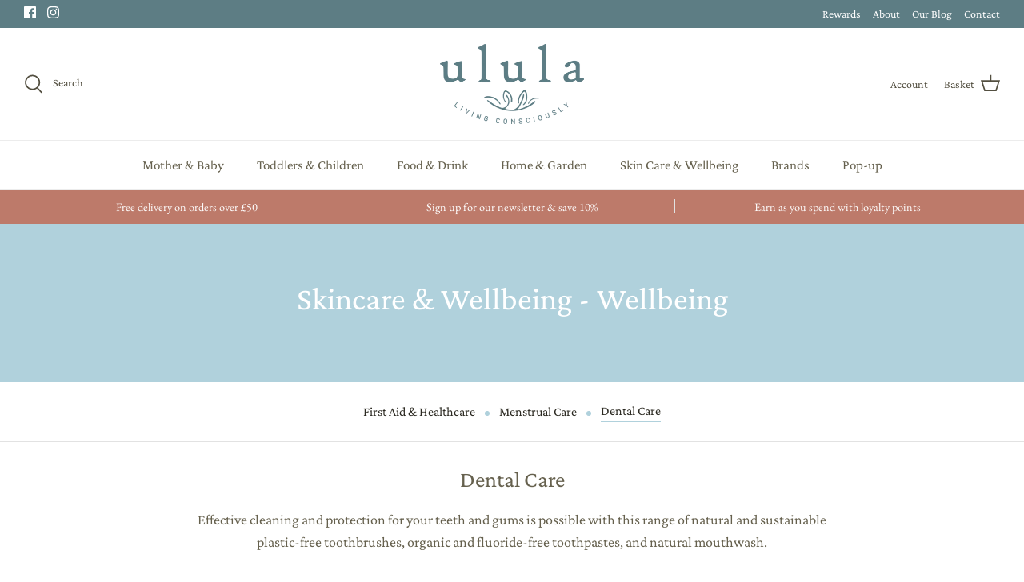

--- FILE ---
content_type: text/css; charset=utf-8
request_url: https://fonts.googleapis.com/css?family=Crimson+Pro:400,700
body_size: 205
content:
/* vietnamese */
@font-face {
  font-family: 'Crimson Pro';
  font-style: normal;
  font-weight: 400;
  src: url(https://fonts.gstatic.com/s/crimsonpro/v28/q5uDsoa5M_tv7IihmnkabARUoYF6CsKjnlQ.woff2) format('woff2');
  unicode-range: U+0102-0103, U+0110-0111, U+0128-0129, U+0168-0169, U+01A0-01A1, U+01AF-01B0, U+0300-0301, U+0303-0304, U+0308-0309, U+0323, U+0329, U+1EA0-1EF9, U+20AB;
}
/* latin-ext */
@font-face {
  font-family: 'Crimson Pro';
  font-style: normal;
  font-weight: 400;
  src: url(https://fonts.gstatic.com/s/crimsonpro/v28/q5uDsoa5M_tv7IihmnkabARVoYF6CsKjnlQ.woff2) format('woff2');
  unicode-range: U+0100-02BA, U+02BD-02C5, U+02C7-02CC, U+02CE-02D7, U+02DD-02FF, U+0304, U+0308, U+0329, U+1D00-1DBF, U+1E00-1E9F, U+1EF2-1EFF, U+2020, U+20A0-20AB, U+20AD-20C0, U+2113, U+2C60-2C7F, U+A720-A7FF;
}
/* latin */
@font-face {
  font-family: 'Crimson Pro';
  font-style: normal;
  font-weight: 400;
  src: url(https://fonts.gstatic.com/s/crimsonpro/v28/q5uDsoa5M_tv7IihmnkabARboYF6CsKj.woff2) format('woff2');
  unicode-range: U+0000-00FF, U+0131, U+0152-0153, U+02BB-02BC, U+02C6, U+02DA, U+02DC, U+0304, U+0308, U+0329, U+2000-206F, U+20AC, U+2122, U+2191, U+2193, U+2212, U+2215, U+FEFF, U+FFFD;
}
/* vietnamese */
@font-face {
  font-family: 'Crimson Pro';
  font-style: normal;
  font-weight: 700;
  src: url(https://fonts.gstatic.com/s/crimsonpro/v28/q5uDsoa5M_tv7IihmnkabARUoYF6CsKjnlQ.woff2) format('woff2');
  unicode-range: U+0102-0103, U+0110-0111, U+0128-0129, U+0168-0169, U+01A0-01A1, U+01AF-01B0, U+0300-0301, U+0303-0304, U+0308-0309, U+0323, U+0329, U+1EA0-1EF9, U+20AB;
}
/* latin-ext */
@font-face {
  font-family: 'Crimson Pro';
  font-style: normal;
  font-weight: 700;
  src: url(https://fonts.gstatic.com/s/crimsonpro/v28/q5uDsoa5M_tv7IihmnkabARVoYF6CsKjnlQ.woff2) format('woff2');
  unicode-range: U+0100-02BA, U+02BD-02C5, U+02C7-02CC, U+02CE-02D7, U+02DD-02FF, U+0304, U+0308, U+0329, U+1D00-1DBF, U+1E00-1E9F, U+1EF2-1EFF, U+2020, U+20A0-20AB, U+20AD-20C0, U+2113, U+2C60-2C7F, U+A720-A7FF;
}
/* latin */
@font-face {
  font-family: 'Crimson Pro';
  font-style: normal;
  font-weight: 700;
  src: url(https://fonts.gstatic.com/s/crimsonpro/v28/q5uDsoa5M_tv7IihmnkabARboYF6CsKj.woff2) format('woff2');
  unicode-range: U+0000-00FF, U+0131, U+0152-0153, U+02BB-02BC, U+02C6, U+02DA, U+02DC, U+0304, U+0308, U+0329, U+2000-206F, U+20AC, U+2122, U+2191, U+2193, U+2212, U+2215, U+FEFF, U+FFFD;
}


--- FILE ---
content_type: application/x-javascript
request_url: https://app.sealsubscriptions.com/shopify/public/status/shop/ululauk.myshopify.com.js?1768937655
body_size: -155
content:
var sealsubscriptions_settings_updated='1768911317';

--- FILE ---
content_type: application/javascript; charset=utf-8
request_url: https://cdn-widgetsrepository.yotpo.com/v1/loader/N44O-Ang6mZzJfvkxnN8fg
body_size: 13900
content:

if (typeof (window) !== 'undefined' && window.performance && window.performance.mark) {
  window.performance.mark('yotpo:loader:loaded');
}
var yotpoWidgetsContainer = yotpoWidgetsContainer || { guids: {} };
(function(){
    var guid = "N44O-Ang6mZzJfvkxnN8fg";
    var loader = {
        loadDep: function (link, onLoad, strategy) {
            var script = document.createElement('script');
            script.onload = onLoad || function(){};
            script.src = link;
            if (strategy === 'defer') {
                script.defer = true;
            } else if (strategy === 'async') {
                script.async = true;
            }
            script.setAttribute("type", "text/javascript");
            script.setAttribute("charset", "utf-8");
            document.head.appendChild(script);
        },
        config: {
            data: {
                guid: guid
            },
            widgets: {
            
                "781756": {
                    instanceId: "781756",
                    instanceVersionId: "466650343",
                    templateAssetUrl: "https://cdn-widgetsrepository.yotpo.com/widget-assets/widget-referral-share/app.v0.5.8-7478.js",
                    cssOverrideAssetUrl: "",
                    customizationCssUrl: "",
                    customizations: {
                      "background-color": "#F6F1EE",
                      "customer-email-view-button-text": "Next",
                      "customer-email-view-description-discount-discount": "Give your friends {{friend_reward}} their first purchase of {{min_spent}}, and get {{customer_reward}} for each successful referral.",
                      "customer-email-view-description-discount-points": "Give your friends {{friend_reward}} their first purchase of {{min_spent}}, and get {{customer_reward}} points for each successful referral.",
                      "customer-email-view-description-nothing-discount": "Get {{customer_reward}} for each successful referral.",
                      "customer-email-view-description-nothing-points": "Get {{customer_reward}} points for each successful referral.",
                      "customer-email-view-description-points-discount": "Give your friends {{friend_reward}} points, and get {{customer_reward}} for each successful referral.",
                      "customer-email-view-description-points-points": "Give your friends {{friend_reward}} points, and get {{customer_reward}} points for each successful referral.",
                      "customer-email-view-header": "Refer a Friend",
                      "customer-email-view-input-placeholder": "Your email address",
                      "customer-email-view-title-discount-discount": "GIVE {{friend_reward}}, GET {{customer_reward}}",
                      "customer-email-view-title-discount-points": "GIVE {{friend_reward}}, GET {{customer_reward}} POINTS",
                      "customer-email-view-title-nothing-discount": "REFER A FRIEND, GET {{customer_reward}} FOR REFERRALS",
                      "customer-email-view-title-nothing-points": "REFER A FRIEND, GET {{customer_reward}} POINTS FOR REFERRALS",
                      "customer-email-view-title-points-discount": "GIVE {{friend_reward}} POINTS, GET {{customer_reward}}",
                      "customer-email-view-title-points-points": "GIVE {{friend_reward}} POINTS, GET {{customer_reward}} POINTS",
                      "customer-name-view-input-placeholder": "Your name",
                      "default-toggle": true,
                      "description-color": "#6C6C6C",
                      "description-font-size": "16px",
                      "desktop-background-image-url": "https://cdn-widget-assets.yotpo.com/static_assets/N44O-Ang6mZzJfvkxnN8fg/images/image_2024_08_09_12_15_03_304",
                      "disabled-referral-code-error": "Looks like your referral link was deactivated",
                      "email-fill-color": "#F6F1EE",
                      "email-input-type": "rounded_rectangle",
                      "email-outline-color": "#000000",
                      "email-text-color": "#000000",
                      "final-view-button-text": "Refer more friends",
                      "final-view-description": "Remind your friends to check their email",
                      "final-view-error-description": "We were unable to share the referral link. Go back to the previous step to try again.",
                      "final-view-error-text": "Back",
                      "final-view-error-title": "Something went wrong",
                      "final-view-title": "Thanks for referring!",
                      "fonts-primary-font-name-and-url": "Poppins@600|https://cdn-widgetsrepository.yotpo.com/web-fonts/css/poppins/v1/poppins_600.css",
                      "fonts-secondary-font-name-and-url": "Poppins@400|https://cdn-widgetsrepository.yotpo.com/web-fonts/css/poppins/v1/poppins_400.css",
                      "header-color": "#000000",
                      "header-font-size": "16px",
                      "login-view-description-discount-discount": "Give your friends {{friend_reward}} their first purchase of {{min_spent}}, and get {{customer_reward}} for each successful referral.",
                      "login-view-description-discount-points": "Give your friends {{friend_reward}} their first purchase of {{min_spent}}, and get {{customer_reward}} points for each successful referral.",
                      "login-view-description-nothing-discount": "Get {{customer_reward}} for each successful referral.",
                      "login-view-description-nothing-points": "Get {{customer_reward}} points for each successful referral.",
                      "login-view-description-points-discount": "Give your friends {{friend_reward}} points, and get {{customer_reward}} for each successful referral.",
                      "login-view-description-points-points": "Give your friends {{friend_reward}} points, and get {{customer_reward}} points for each successful referral.",
                      "login-view-header": "Refer a Friend",
                      "login-view-log-in-button-text": "Log in",
                      "login-view-sign-up-button-text": "Join now",
                      "login-view-title-discount-discount": "GIVE {{friend_reward}}, GET {{customer_reward}}",
                      "login-view-title-discount-points": "GIVE {{friend_reward}}, GET {{customer_reward}} POINTS",
                      "login-view-title-nothing-discount": "REFER A FRIEND, GET {{customer_reward}} FOR REFERRALS",
                      "login-view-title-nothing-points": "REFER A FRIEND, GET {{customer_reward}} POINTS FOR REFERRALS",
                      "login-view-title-points-discount": "GIVE {{friend_reward}} POINTS, GET {{customer_reward}}",
                      "login-view-title-points-points": "GIVE {{friend_reward}} POINTS, GET {{customer_reward}} POINTS",
                      "main-share-option-desktop": "main_share_copy_link",
                      "main-share-option-mobile": "main_share_sms",
                      "mobile-background-image-url": "https://cdn-widget-assets.yotpo.com/static_assets/N44O-Ang6mZzJfvkxnN8fg/images/image_2024_08_09_12_15_11_118",
                      "primary-button-background-color": "#0F8383",
                      "primary-button-font-size": "16px",
                      "primary-button-size": "standard",
                      "primary-button-text-color": "#FFFFFF",
                      "primary-button-type": "rounded_filled_rectangle",
                      "referral-history-completed-points-text": "{{points}} POINTS",
                      "referral-history-completed-status-type": "text",
                      "referral-history-confirmed-status": "Completed",
                      "referral-history-pending-status": "Pending",
                      "referral-history-redeem-text": "You can redeem your points for a reward, or apply your reward code at checkout.",
                      "referral-history-sumup-line-points-text": "{{points}} POINTS",
                      "referral-history-sumup-line-text": "Your Rewards",
                      "referral-views-button-text": "Next",
                      "referral-views-copy-link-button-text": "Copy link",
                      "referral-views-description-discount-discount": "Give your friends {{friend_reward}} their first purchase of {{min_spent}}, and get {{customer_reward}} for each successful referral.",
                      "referral-views-description-discount-points": "Give your friends {{friend_reward}} their first purchase of {{min_spent}}, and get {{customer_reward}} points for each successful referral.",
                      "referral-views-description-nothing-discount": "Get {{customer_reward}} for each successful referral.",
                      "referral-views-description-nothing-points": "Get {{customer_reward}} points for each successful referral.",
                      "referral-views-description-points-discount": "Give your friends {{friend_reward}} points, and get {{customer_reward}} for each successful referral.",
                      "referral-views-description-points-points": "Give your friends {{friend_reward}} points, and get {{customer_reward}} points for each successful referral.",
                      "referral-views-email-share-body": "How does a discount off your first order at {{company_name}} sound? Use the link below and once you've shopped, I'll get a reward too.\n{{referral_link}}",
                      "referral-views-email-share-subject": "Discount to a Store You'll Love!",
                      "referral-views-email-share-type": "marketing_email",
                      "referral-views-friends-input-placeholder": "Friend’s email address",
                      "referral-views-header": "Refer a Friend",
                      "referral-views-personal-email-button-text": "Share via email",
                      "referral-views-sms-button-text": "Share via SMS",
                      "referral-views-title-discount-discount": "GIVE {{friend_reward}}, GET {{customer_reward}}",
                      "referral-views-title-discount-points": "GIVE {{friend_reward}}, GET {{customer_reward}} POINTS",
                      "referral-views-title-nothing-discount": "REFER A FRIEND, GET {{customer_reward}} FOR REFERRALS",
                      "referral-views-title-nothing-points": "REFER A FRIEND, GET {{customer_reward}} POINTS FOR REFERRALS",
                      "referral-views-title-points-discount": "GIVE {{friend_reward}} POINTS, GET {{customer_reward}}",
                      "referral-views-title-points-points": "GIVE {{friend_reward}} POINTS, GET {{customer_reward}} POINTS",
                      "referral-views-whatsapp-button-text": "Share via WhatsApp",
                      "secondary-button-background-color": "#0F8383",
                      "secondary-button-text-color": "#0F8383",
                      "secondary-button-type": "rounded_rectangle",
                      "share-allow-copy-link": true,
                      "share-allow-email": true,
                      "share-allow-sms": true,
                      "share-allow-whatsapp": true,
                      "share-icons-color": "black",
                      "share-settings-copyLink": true,
                      "share-settings-default-checkbox": true,
                      "share-settings-default-mobile-checkbox": true,
                      "share-settings-email": true,
                      "share-settings-mobile-copyLink": true,
                      "share-settings-mobile-email": true,
                      "share-settings-mobile-sms": true,
                      "share-settings-mobile-whatsapp": true,
                      "share-settings-whatsapp": true,
                      "share-sms-message": "I love {{company_name}}! Shop through my link to get a reward {{referral_link}}",
                      "share-whatsapp-message": "I love {{company_name}}! Shop through my link to get a reward {{referral_link}}",
                      "tab-size": "small",
                      "tab-type": "lower_line",
                      "tab-view-primary-tab-text": "Refer a Friend",
                      "tab-view-secondary-tab-text": "Your Referrals",
                      "tile-color": "#F6F1EE",
                      "title-color": "#000000",
                      "title-font-size": "26px",
                      "view-exit-intent-enabled": false,
                      "view-exit-intent-mobile-timeout-ms": 10000,
                      "view-is-popup": false,
                      "view-layout": "left",
                      "view-popup-delay-ms": 0,
                      "view-show-customer-name": false,
                      "view-show-popup-on-exit": false,
                      "view-show-referral-history": false,
                      "view-table-rectangular-dark-pending-color": "rgba( 0, 0, 0, 0.6 )",
                      "view-table-rectangular-light-pending-color": "#FFFFFF",
                      "view-table-selected-color": "#0F8383",
                      "view-table-theme": "dark",
                      "view-table-type": "lines",
                      "wadmin-text-and-share-choose-sreen": "step_1"
                    },
                    staticContent: {
                      "advocateLoggedInRequirement": true,
                      "advocateRewardType": "REWARD_OPTION",
                      "companyName": "Ulula",
                      "cssEditorEnabled": false,
                      "currency": "GBP",
                      "friendRewardType": "REWARD_OPTION",
                      "hasPrimaryFontsFeature": true,
                      "isFreeMerchant": false,
                      "isHidden": false,
                      "isMultiCurrencyEnabled": false,
                      "justPersonalEmail": true,
                      "merchantId": "196664",
                      "migrateTabColorToBackground": true,
                      "platformName": "shopify",
                      "referralHistoryEnabled": true,
                      "referralHost": "http://rwrd.io",
                      "storeId": "FUeKq7cesAwJq4gUC9lYJ21osnEPQuUkeNg5ojTn"
                    },
                    className: "ReferralShareWidget",
                    dependencyGroupId: null
                },
            
                "781708": {
                    instanceId: "781708",
                    instanceVersionId: "433396388",
                    templateAssetUrl: "https://cdn-widgetsrepository.yotpo.com/widget-assets/widget-my-rewards/app.v1.4.17-7427.js",
                    cssOverrideAssetUrl: "",
                    customizationCssUrl: "",
                    customizations: {
                      "layout-background-color": "#FFFFFF00",
                      "logged-in-description-color": "#BD7A6AFF",
                      "logged-in-description-font-size": "22",
                      "logged-in-description-text": "You have {{current_point_balance}} points",
                      "logged-in-description-tier-status-text": "{{current_vip_tier_name}} tier",
                      "logged-in-headline-color": "#444444FF",
                      "logged-in-headline-font-size": "40",
                      "logged-in-headline-text": "Hi {{first_name}}!",
                      "logged-in-primary-button-cta-type": "redemptionWidget",
                      "logged-in-primary-button-text": "Redeem points",
                      "logged-in-secondary-button-text": "Rewards history",
                      "logged-out-headline-color": "rgba(44,44,44,1)",
                      "logged-out-headline-font-size": "26",
                      "logged-out-headline-text": "How it Works",
                      "logged-out-selected-step-name": "step_1",
                      "primary-button-background-color": "#BD7A6AFF",
                      "primary-button-text-color": "#FFFFFF",
                      "primary-button-type": "rounded_filled_rectangle",
                      "primary-font-name-and-url": "Bentham@400|https://cdn-widgetsrepository.yotpo.com/web-fonts/css/bentham/v1/bentham_400.css",
                      "reward-step-1-displayname": "Step 1",
                      "reward-step-1-settings-description": "Create an account and\nearn 100 points.",
                      "reward-step-1-settings-description-color": "#6C6C6C",
                      "reward-step-1-settings-description-font-size": "16",
                      "reward-step-1-settings-icon": "default",
                      "reward-step-1-settings-icon-color": "rgba(93,125,132,1)",
                      "reward-step-1-settings-title": "Sign up",
                      "reward-step-1-settings-title-color": "#444444FF",
                      "reward-step-1-settings-title-font-size": "20",
                      "reward-step-2-displayname": "Step 2",
                      "reward-step-2-settings-description": "Earn points every time\nyou shop.",
                      "reward-step-2-settings-description-color": "#6C6C6C",
                      "reward-step-2-settings-description-font-size": "16",
                      "reward-step-2-settings-icon": "default",
                      "reward-step-2-settings-icon-color": "rgba(93,125,132,1)",
                      "reward-step-2-settings-title": "Earn points",
                      "reward-step-2-settings-title-color": "#444444FF",
                      "reward-step-2-settings-title-font-size": "20",
                      "reward-step-3-displayname": "Step 3",
                      "reward-step-3-settings-description": "Redeem points for\nexclusive rewards.",
                      "reward-step-3-settings-description-color": "#6C6C6C",
                      "reward-step-3-settings-description-font-size": "16",
                      "reward-step-3-settings-icon": "default",
                      "reward-step-3-settings-icon-color": "rgba(93,125,132,1)",
                      "reward-step-3-settings-title": "Redeem points",
                      "reward-step-3-settings-title-color": "#444444FF",
                      "reward-step-3-settings-title-font-size": "20",
                      "rewards-history-approved-text": "Approved",
                      "rewards-history-background-color": "rgba(176,208,220,1)",
                      "rewards-history-headline-color": "#444444FF",
                      "rewards-history-headline-font-size": "26",
                      "rewards-history-headline-text": "Rewards History",
                      "rewards-history-pending-text": "Pending",
                      "rewards-history-refunded-text": "Refunded",
                      "rewards-history-reversed-text": "Reversed",
                      "rewards-history-table-action-col-text": "Action",
                      "rewards-history-table-date-col-text": "Date",
                      "rewards-history-table-expiration-col-text": "Points expire on",
                      "rewards-history-table-points-col-text": "Points",
                      "rewards-history-table-status-col-text": "Status",
                      "rewards-history-table-store-col-text": "Store",
                      "secondary-button-background-color": "rgba(188,122,106,1)",
                      "secondary-button-text-color": "#000000",
                      "secondary-button-type": "rounded_rectangle",
                      "secondary-font-name-and-url": "Crimson Pro@500|https://cdn-widgetsrepository.yotpo.com/web-fonts/css/crimson_pro/v1/crimson_pro_500.css",
                      "show-logged-in-description-points-balance": true,
                      "show-logged-in-description-tier-status": false,
                      "view-grid-points-column-color": "#BD7A6AFF",
                      "view-grid-rectangular-background-color": "#F5EBE8FF",
                      "view-grid-type": "border"
                    },
                    staticContent: {
                      "cssEditorEnabled": false,
                      "currency": "GBP",
                      "isHidden": false,
                      "isMultiCurrencyEnabled": false,
                      "isMultiStoreMerchant": false,
                      "isVipTiersEnabled": false,
                      "merchantId": "196664",
                      "platformName": "shopify",
                      "storeId": "FUeKq7cesAwJq4gUC9lYJ21osnEPQuUkeNg5ojTn"
                    },
                    className: "MyRewardsWidget",
                    dependencyGroupId: 2
                },
            
                "781707": {
                    instanceId: "781707",
                    instanceVersionId: "466646588",
                    templateAssetUrl: "https://cdn-widgetsrepository.yotpo.com/widget-assets/widget-referral-share/app.v0.5.8-7478.js",
                    cssOverrideAssetUrl: "",
                    customizationCssUrl: "",
                    customizations: {
                      "background-color": "#F6F1EE",
                      "customer-email-view-button-text": "Next",
                      "customer-email-view-description-discount-discount": "Give your friends {{friend_reward}} their first purchase of {{min_spent}}, and get {{customer_reward}} for each successful referral.",
                      "customer-email-view-description-discount-points": "Give your friends {{friend_reward}} their first purchase of {{min_spent}}, and get {{customer_reward}} points for each successful referral.",
                      "customer-email-view-description-nothing-discount": "Get {{customer_reward}} for each successful referral.",
                      "customer-email-view-description-nothing-points": "Get {{customer_reward}} points for each successful referral.",
                      "customer-email-view-description-points-discount": "Give your friends {{friend_reward}} points, and get {{customer_reward}} for each successful referral.",
                      "customer-email-view-description-points-points": "Give your friends {{friend_reward}} points, and get {{customer_reward}} points for each successful referral.",
                      "customer-email-view-header": "Refer a Friend",
                      "customer-email-view-input-placeholder": "Your email address",
                      "customer-email-view-title-discount-discount": "GIVE {{friend_reward}}, GET {{customer_reward}}",
                      "customer-email-view-title-discount-points": "GIVE {{friend_reward}}, GET {{customer_reward}} POINTS",
                      "customer-email-view-title-nothing-discount": "REFER A FRIEND, GET {{customer_reward}} FOR REFERRALS",
                      "customer-email-view-title-nothing-points": "REFER A FRIEND, GET {{customer_reward}} POINTS FOR REFERRALS",
                      "customer-email-view-title-points-discount": "GIVE {{friend_reward}} POINTS, GET {{customer_reward}}",
                      "customer-email-view-title-points-points": "GIVE {{friend_reward}} POINTS, GET {{customer_reward}} POINTS",
                      "customer-name-view-input-placeholder": "Your name",
                      "default-toggle": true,
                      "description-color": "#6C6C6C",
                      "description-font-size": "16px",
                      "desktop-background-image-url": "https://cdn-widget-assets.yotpo.com/static_assets/N44O-Ang6mZzJfvkxnN8fg/images/image_2024_08_09_12_11_28_201",
                      "disabled-referral-code-error": "Looks like your referral link was deactivated",
                      "email-fill-color": "#F6F1EE",
                      "email-input-type": "rounded_rectangle",
                      "email-outline-color": "#000000",
                      "email-text-color": "#000000",
                      "final-view-button-text": "Refer more friends",
                      "final-view-description": "Remind your friends to check their email",
                      "final-view-error-description": "We were unable to share the referral link. Go back to the previous step to try again.",
                      "final-view-error-text": "BACK",
                      "final-view-error-title": "Something went wrong",
                      "final-view-title": "Thanks for referring!",
                      "fonts-primary-font-name-and-url": "Bentham@400|https://cdn-widgetsrepository.yotpo.com/web-fonts/css/bentham/v1/bentham_400.css",
                      "fonts-secondary-font-name-and-url": "Crimson Pro@500|https://cdn-widgetsrepository.yotpo.com/web-fonts/css/crimson_pro/v1/crimson_pro_500.css",
                      "header-color": "#444444FF",
                      "header-font-size": "16px",
                      "login-view-description-discount-discount": "Give your friends {{friend_reward}} their first purchase of {{min_spent}}, and get {{customer_reward}} for each successful referral.",
                      "login-view-description-discount-points": "Give your friends {{friend_reward}} their first purchase of {{min_spent}}, and get {{customer_reward}} points for each successful referral.",
                      "login-view-description-nothing-discount": "Get {{customer_reward}} for each successful referral.",
                      "login-view-description-nothing-points": "Get {{customer_reward}} points for each successful referral.",
                      "login-view-description-points-discount": "Give your friends {{friend_reward}} points, and get {{customer_reward}} for each successful referral.",
                      "login-view-description-points-points": "Give your friends {{friend_reward}} points, and get {{customer_reward}} points for each successful referral.",
                      "login-view-header": "Refer a Friend",
                      "login-view-log-in-button-text": "LOG IN",
                      "login-view-sign-up-button-text": "JOIN NOW",
                      "login-view-title-discount-discount": "GIVE {{friend_reward}}, GET {{customer_reward}}",
                      "login-view-title-discount-points": "GIVE {{friend_reward}}, GET {{customer_reward}} POINTS",
                      "login-view-title-nothing-discount": "REFER A FRIEND, GET {{customer_reward}} FOR REFERRALS",
                      "login-view-title-nothing-points": "REFER A FRIEND, GET {{customer_reward}} POINTS FOR REFERRALS",
                      "login-view-title-points-discount": "GIVE {{friend_reward}} POINTS, GET {{customer_reward}}",
                      "login-view-title-points-points": "GIVE {{friend_reward}} POINTS, GET {{customer_reward}} POINTS",
                      "main-share-option-desktop": "main_share_copy_link",
                      "main-share-option-mobile": "main_share_sms",
                      "mobile-background-image-url": "https://cdn-widget-assets.yotpo.com/static_assets/N44O-Ang6mZzJfvkxnN8fg/images/image_2024_08_09_12_12_06_402",
                      "primary-button-background-color": "#BD7A6AFF",
                      "primary-button-font-size": "16px",
                      "primary-button-size": "standard",
                      "primary-button-text-color": "#FFFFFF",
                      "primary-button-type": "rounded_filled_rectangle",
                      "referral-history-completed-points-text": "{{points}} POINTS",
                      "referral-history-completed-status-type": "text",
                      "referral-history-confirmed-status": "Completed",
                      "referral-history-pending-status": "Pending",
                      "referral-history-redeem-text": "You can redeem your points for a reward, or apply your reward code at checkout.",
                      "referral-history-sumup-line-points-text": "{{points}} POINTS",
                      "referral-history-sumup-line-text": "Your Rewards",
                      "referral-views-button-text": "Next",
                      "referral-views-copy-link-button-text": "Copy link",
                      "referral-views-description-discount-discount": "Give your friends {{friend_reward}} their first purchase of {{min_spent}}, and get {{customer_reward}} for each successful referral.",
                      "referral-views-description-discount-points": "Give your friends {{friend_reward}} their first purchase of {{min_spent}}, and get {{customer_reward}} points for each successful referral.",
                      "referral-views-description-nothing-discount": "Get {{customer_reward}} for each successful referral.",
                      "referral-views-description-nothing-points": "Get {{customer_reward}} points for each successful referral.",
                      "referral-views-description-points-discount": "Give your friends {{friend_reward}} points, and get {{customer_reward}} for each successful referral.",
                      "referral-views-description-points-points": "Give your friends {{friend_reward}} points, and get {{customer_reward}} points for each successful referral.",
                      "referral-views-email-share-body": "How does a discount off your first order at {{company_name}} sound? Use the link below and once you've shopped, I'll get a reward too.\n{{referral_link}}",
                      "referral-views-email-share-subject": "Discount to a Store You'll Love!",
                      "referral-views-email-share-type": "marketing_email",
                      "referral-views-friends-input-placeholder": "Friend’s email address",
                      "referral-views-header": "Refer a Friend",
                      "referral-views-personal-email-button-text": "Share via email",
                      "referral-views-sms-button-text": "SHARE VIA SMS",
                      "referral-views-title-discount-discount": "GIVE {{friend_reward}}, GET {{customer_reward}}",
                      "referral-views-title-discount-points": "GIVE {{friend_reward}}, GET {{customer_reward}} POINTS",
                      "referral-views-title-nothing-discount": "REFER A FRIEND, GET {{customer_reward}} FOR REFERRALS",
                      "referral-views-title-nothing-points": "REFER A FRIEND, GET {{customer_reward}} POINTS FOR REFERRALS",
                      "referral-views-title-points-discount": "GIVE {{friend_reward}} POINTS, GET {{customer_reward}}",
                      "referral-views-title-points-points": "GIVE {{friend_reward}} POINTS, GET {{customer_reward}} POINTS",
                      "referral-views-whatsapp-button-text": "Share via WhatsApp",
                      "secondary-button-background-color": "#BD7A6AFF",
                      "secondary-button-text-color": "rgba(93,125,132,1)",
                      "secondary-button-type": "rounded_rectangle",
                      "share-allow-copy-link": true,
                      "share-allow-email": true,
                      "share-allow-sms": true,
                      "share-allow-whatsapp": true,
                      "share-icons-color": "#444444FF",
                      "share-settings-copyLink": true,
                      "share-settings-default-checkbox": true,
                      "share-settings-default-mobile-checkbox": true,
                      "share-settings-email": true,
                      "share-settings-mobile-copyLink": true,
                      "share-settings-mobile-email": true,
                      "share-settings-mobile-sms": true,
                      "share-settings-mobile-whatsapp": true,
                      "share-settings-whatsapp": true,
                      "share-sms-message": "I love {{company_name}}! Shop through my link to get a reward {{referral_link}}",
                      "share-whatsapp-message": "I love {{company_name}}! Shop through my link to get a reward {{referral_link}}",
                      "tab-size": "small",
                      "tab-type": "lower_line",
                      "tab-view-primary-tab-text": "Refer a Friend",
                      "tab-view-secondary-tab-text": "Your Referrals",
                      "tile-color": "#FFFFFF00",
                      "title-color": "#444444FF",
                      "title-font-size": "26px",
                      "view-exit-intent-enabled": false,
                      "view-exit-intent-mobile-timeout-ms": 10000,
                      "view-is-popup": false,
                      "view-layout": "left",
                      "view-popup-delay-ms": 0,
                      "view-show-customer-name": false,
                      "view-show-popup-on-exit": false,
                      "view-show-referral-history": false,
                      "view-table-rectangular-dark-pending-color": "rgba( 0, 0, 0, 0.6 )",
                      "view-table-rectangular-light-pending-color": "#FFFFFF",
                      "view-table-selected-color": "#0F8383",
                      "view-table-theme": "dark",
                      "view-table-type": "lines",
                      "wadmin-text-and-share-choose-sreen": "step_3"
                    },
                    staticContent: {
                      "advocateLoggedInRequirement": true,
                      "advocateRewardType": "REWARD_OPTION",
                      "companyName": "Ulula",
                      "cssEditorEnabled": false,
                      "currency": "GBP",
                      "friendRewardType": "REWARD_OPTION",
                      "hasPrimaryFontsFeature": true,
                      "isFreeMerchant": false,
                      "isHidden": false,
                      "isMultiCurrencyEnabled": false,
                      "justPersonalEmail": true,
                      "merchantId": "196664",
                      "migrateTabColorToBackground": true,
                      "platformName": "shopify",
                      "referralHistoryEnabled": true,
                      "referralHost": "http://rwrd.io",
                      "storeId": "FUeKq7cesAwJq4gUC9lYJ21osnEPQuUkeNg5ojTn"
                    },
                    className: "ReferralShareWidget",
                    dependencyGroupId: null
                },
            
                "781706": {
                    instanceId: "781706",
                    instanceVersionId: "466716002",
                    templateAssetUrl: "https://cdn-widgetsrepository.yotpo.com/widget-assets/widget-loyalty-campaigns/app.v1.2.14-7481.js",
                    cssOverrideAssetUrl: "",
                    customizationCssUrl: "",
                    customizations: {
                      "campaign-description-font-color": "#6C6C6C",
                      "campaign-description-size": "16px",
                      "campaign-item-1484534-background-color": "transparent",
                      "campaign-item-1484534-background-image-color-overlay": "rgba(0, 0, 0, .4)",
                      "campaign-item-1484534-background-type": "color",
                      "campaign-item-1484534-border-color": "#BCBCBC",
                      "campaign-item-1484534-description-font-color": "#6c6c6c",
                      "campaign-item-1484534-description-font-size": "16",
                      "campaign-item-1484534-exclude_audience_names": [],
                      "campaign-item-1484534-hover-view-tile-message": "Earn 1 point for every £1 spent",
                      "campaign-item-1484534-icon-color": "#60a3a3",
                      "campaign-item-1484534-icon-type": "defaultIcon",
                      "campaign-item-1484534-include_audience_ids": "1",
                      "campaign-item-1484534-include_audience_names": [
                        "All customers"
                      ],
                      "campaign-item-1484534-special-reward-enabled": "false",
                      "campaign-item-1484534-special-reward-headline-background-color": "#D2E3E3",
                      "campaign-item-1484534-special-reward-headline-text": "Just for you!",
                      "campaign-item-1484534-special-reward-headline-title-font-color": "#000000",
                      "campaign-item-1484534-special-reward-headline-title-font-size": "12",
                      "campaign-item-1484534-special-reward-tile-border-color": "#000000",
                      "campaign-item-1484534-tile-description": "Make a purchase",
                      "campaign-item-1484534-tile-reward": "1 point for every £1 spent",
                      "campaign-item-1484534-title-font-color": "#000000",
                      "campaign-item-1484534-title-font-size": "18",
                      "campaign-item-1484534-type": "PointsForPurchasesCampaign",
                      "campaign-item-1484536-action-tile-ask-year": "true",
                      "campaign-item-1484536-action-tile-birthday-required-field-message": "This field is required",
                      "campaign-item-1484536-action-tile-birthday-thank-you-message": "Thanks! We're looking forward to helping you celebrate :)",
                      "campaign-item-1484536-action-tile-european-date-format": "false",
                      "campaign-item-1484536-action-tile-message-text": "If your birthday is within the next 30 days, your reward will be granted in delay, up to 30 days.",
                      "campaign-item-1484536-action-tile-month-names": "January,February,March,April,May,June,July,August,September,October,November,December",
                      "campaign-item-1484536-action-tile-title": "Earn 200 points on your birthday",
                      "campaign-item-1484536-background-color": "transparent",
                      "campaign-item-1484536-background-image-color-overlay": "rgba(0, 0, 0, .4)",
                      "campaign-item-1484536-background-type": "color",
                      "campaign-item-1484536-border-color": "#BCBCBC",
                      "campaign-item-1484536-description-font-color": "#6c6c6c",
                      "campaign-item-1484536-description-font-size": "16",
                      "campaign-item-1484536-exclude_audience_names": "",
                      "campaign-item-1484536-icon-color": "#60a3a3",
                      "campaign-item-1484536-icon-type": "defaultIcon",
                      "campaign-item-1484536-include_audience_ids": "1",
                      "campaign-item-1484536-include_audience_names": "All customers",
                      "campaign-item-1484536-special-reward-enabled": "false",
                      "campaign-item-1484536-special-reward-headline-background-color": "#D2E3E3",
                      "campaign-item-1484536-special-reward-headline-text": "Just for you!",
                      "campaign-item-1484536-special-reward-headline-title-font-color": "#000000",
                      "campaign-item-1484536-special-reward-headline-title-font-size": "12",
                      "campaign-item-1484536-special-reward-tile-border-color": "#000000",
                      "campaign-item-1484536-tile-description": "Birthday reward",
                      "campaign-item-1484536-tile-reward": "200 points",
                      "campaign-item-1484536-title-font-color": "#000000",
                      "campaign-item-1484536-title-font-size": "18",
                      "campaign-item-1484536-type": "BirthdayCampaign",
                      "campaign-item-1484703-action-tile-action-text": "Share on Facebook",
                      "campaign-item-1484703-action-tile-title": "Earn 100 points when you share us on Facebook",
                      "campaign-item-1484703-background-color": "transparent",
                      "campaign-item-1484703-background-image-color-overlay": "rgba(0, 0, 0, .4)",
                      "campaign-item-1484703-background-type": "color",
                      "campaign-item-1484703-border-color": "#BCBCBC",
                      "campaign-item-1484703-description-font-color": "#6c6c6c",
                      "campaign-item-1484703-description-font-size": "16",
                      "campaign-item-1484703-exclude_audience_names": "",
                      "campaign-item-1484703-icon-color": "#60a3a3",
                      "campaign-item-1484703-icon-type": "defaultIcon",
                      "campaign-item-1484703-include_audience_ids": "1",
                      "campaign-item-1484703-include_audience_names": "All customers",
                      "campaign-item-1484703-special-reward-enabled": "false",
                      "campaign-item-1484703-special-reward-headline-background-color": "#D2E3E3",
                      "campaign-item-1484703-special-reward-headline-text": "Just for you!",
                      "campaign-item-1484703-special-reward-headline-title-font-color": "#000000",
                      "campaign-item-1484703-special-reward-headline-title-font-size": "12",
                      "campaign-item-1484703-special-reward-tile-border-color": "#000000",
                      "campaign-item-1484703-tile-description": "Share on Facebook",
                      "campaign-item-1484703-tile-reward": "100 points",
                      "campaign-item-1484703-title-font-color": "#000000",
                      "campaign-item-1484703-title-font-size": "18",
                      "campaign-item-1484703-type": "FacebookShareCampaign",
                      "campaign-item-1484704-action-tile-action-text": "@ululaorganic",
                      "campaign-item-1484704-action-tile-title": "Earn 100 points when you follow us on Instagram",
                      "campaign-item-1484704-background-color": "transparent",
                      "campaign-item-1484704-background-image-color-overlay": "rgba(0, 0, 0, .4)",
                      "campaign-item-1484704-background-type": "color",
                      "campaign-item-1484704-border-color": "#BCBCBC",
                      "campaign-item-1484704-description-font-color": "#6c6c6c",
                      "campaign-item-1484704-description-font-size": "16",
                      "campaign-item-1484704-exclude_audience_names": "",
                      "campaign-item-1484704-icon-color": "#60a3a3",
                      "campaign-item-1484704-icon-type": "defaultIcon",
                      "campaign-item-1484704-include_audience_ids": "1",
                      "campaign-item-1484704-include_audience_names": "All customers",
                      "campaign-item-1484704-special-reward-enabled": "false",
                      "campaign-item-1484704-special-reward-headline-background-color": "#D2E3E3",
                      "campaign-item-1484704-special-reward-headline-text": "Just for you!",
                      "campaign-item-1484704-special-reward-headline-title-font-color": "#000000",
                      "campaign-item-1484704-special-reward-headline-title-font-size": "12",
                      "campaign-item-1484704-special-reward-tile-border-color": "#000000",
                      "campaign-item-1484704-tile-description": "Follow us on Instagram",
                      "campaign-item-1484704-tile-reward": "100 points",
                      "campaign-item-1484704-title-font-color": "#000000",
                      "campaign-item-1484704-title-font-size": "18",
                      "campaign-item-1484704-type": "InstagramFollowCampaign",
                      "campaign-item-1569632-background-color": "transparent",
                      "campaign-item-1569632-background-image-color-overlay": "rgba(0, 0, 0, .4)",
                      "campaign-item-1569632-background-type": "color",
                      "campaign-item-1569632-border-color": "#BCBCBC",
                      "campaign-item-1569632-description-font-color": "#6c6c6c",
                      "campaign-item-1569632-description-font-size": "16",
                      "campaign-item-1569632-exclude_audience_names": "",
                      "campaign-item-1569632-hover-view-tile-message": "Earn 100 points when you leave a review",
                      "campaign-item-1569632-icon-color": "#60a3a3",
                      "campaign-item-1569632-icon-type": "defaultIcon",
                      "campaign-item-1569632-include_audience_ids": "1",
                      "campaign-item-1569632-include_audience_names": "All customers",
                      "campaign-item-1569632-special-reward-enabled": "false",
                      "campaign-item-1569632-special-reward-headline-background-color": "#D2E3E3",
                      "campaign-item-1569632-special-reward-headline-text": "Just for you!",
                      "campaign-item-1569632-special-reward-headline-title-font-color": "#000000",
                      "campaign-item-1569632-special-reward-headline-title-font-size": "12",
                      "campaign-item-1569632-special-reward-tile-border-color": "#000000",
                      "campaign-item-1569632-tile-description": "Leave a review",
                      "campaign-item-1569632-tile-reward": "100 points",
                      "campaign-item-1569632-title-font-color": "#000000",
                      "campaign-item-1569632-title-font-size": "18",
                      "campaign-item-1569632-type": "YotpoReviewCampaign",
                      "campaign-title-font-color": "#000000",
                      "campaign-title-size": "20px",
                      "completed-tile-headline": "Completed",
                      "completed-tile-message": "You've already used this option",
                      "container-headline": "Ways to Earn",
                      "general-hover-tile-button-color": "rgba(188,122,106,1)",
                      "general-hover-tile-button-text-color": "#FFFFFFFF",
                      "general-hover-tile-button-type": "rounded_filled_rectangle",
                      "general-hover-tile-color-overlay": "#FFFFFFFF",
                      "general-hover-tile-text-color": "#444444FF",
                      "headline-font-color": "#444444FF",
                      "headline-font-size": "26px",
                      "layout-background-color": "#FFFFFF",
                      "layout-background-enabled": "true",
                      "logged-in-non-member-link-destination": "banner_section",
                      "logged-out-is-redirect-after-login-to-current-page": "true",
                      "logged-out-message": "Already a member?",
                      "logged-out-sign-in-text": "Log in",
                      "logged-out-sign-up-text": "Sign up",
                      "main-text-font-name-and-url": "Bentham@400|https://cdn-widgetsrepository.yotpo.com/web-fonts/css/bentham/v1/bentham_400.css",
                      "secondary-text-font-name-and-url": "Crimson Pro@500|https://cdn-widgetsrepository.yotpo.com/web-fonts/css/crimson_pro/v1/crimson_pro_500.css",
                      "selected-audiences": "1",
                      "selected-extensions": [
                        "1484534",
                        "1484703",
                        "1484704",
                        "1569632",
                        "1484536"
                      ],
                      "special-reward-enabled": "false",
                      "special-reward-headline-background-color": "#FFFFFFFF",
                      "special-reward-headline-text": "Special for you",
                      "special-reward-headline-title-font-color": "#444444FF",
                      "special-reward-headline-title-font-size": "12",
                      "special-reward-tile-border-color": "#444444FF",
                      "tile-border-color": "#BCBCBC",
                      "tile-spacing-type": "big",
                      "tiles-background-color": "#FFFFFF",
                      "time-between-rewards-days": "You'll be eligible again in *|days|* days",
                      "time-between-rewards-hours": "You'll be eligible again in *|hours|* hours"
                    },
                    staticContent: {
                      "companyName": "Ulula",
                      "cssEditorEnabled": false,
                      "currency": "GBP",
                      "facebookAppId": "1647129615540489",
                      "isHidden": false,
                      "isMultiCurrencyEnabled": false,
                      "isSegmentationsPickerEnabled": false,
                      "isShopifyNewAccountsVersion": true,
                      "merchantId": "196664",
                      "platformName": "shopify",
                      "storeAccountLoginUrl": "//www.ulula.co.uk/account/login",
                      "storeAccountRegistrationUrl": "//www.ulula.co.uk/account/register",
                      "storeId": "FUeKq7cesAwJq4gUC9lYJ21osnEPQuUkeNg5ojTn"
                    },
                    className: "CampaignWidget",
                    dependencyGroupId: 2
                },
            
                "781705": {
                    instanceId: "781705",
                    instanceVersionId: "483082995",
                    templateAssetUrl: "https://cdn-widgetsrepository.yotpo.com/widget-assets/widget-hero-section/app.v1.8.2-6.js",
                    cssOverrideAssetUrl: "",
                    customizationCssUrl: "",
                    customizations: {
                      "background-image-url": "https://cdn-widget-assets.yotpo.com/static_assets/N44O-Ang6mZzJfvkxnN8fg/images/image_2024_08_18_10_36_54_811",
                      "description-color": "#444444FF",
                      "description-font-size": "16",
                      "description-text-logged-in": "As a member, you'll earn points and exclusive rewards every time you shop.",
                      "description-text-logged-out": "Become a member and earn points and exclusive rewards every time you shop.",
                      "headline-color": "#444444FF",
                      "headline-font-size": "26",
                      "headline-text-logged-in": "Welcome to the Family",
                      "headline-text-logged-in-non-member": "You’re a step away from rewards!",
                      "headline-text-logged-in-subtitle-text-non-member": "Join our rewards program and earn points and exclusive rewards every time you shop.",
                      "headline-text-logged-out": "Join the Family",
                      "login-button-color": "rgba(188,122,106,1)",
                      "login-button-text": "LOG IN",
                      "login-button-text-color": "#444444FF",
                      "login-button-type": "rounded_rectangle",
                      "member-optin-disclaimer": "To customize the disclaimer and button asking non-members to join your program, go to Page Settings",
                      "mobile-background-image-url": "https://cdn-widget-assets.yotpo.com/static_assets/N44O-Ang6mZzJfvkxnN8fg/images/image_2024_08_18_10_38_07_528",
                      "mode-is-page-settings": false,
                      "primary-font-name-and-url": "Bentham@400|https://cdn-widgetsrepository.yotpo.com/web-fonts/css/bentham/v1/bentham_400.css",
                      "register-button-color": "rgba(188,122,106,1)",
                      "register-button-text": "JOIN NOW",
                      "register-button-text-color": "#ffffff",
                      "register-button-type": "rounded_filled_rectangle",
                      "reward-opt-in-join-now-button-label": "Join now",
                      "rewards-disclaimer-text": "I agree to the program’s [terms](http://example.net/terms) and [privacy policy](http://example.net/privacy-policy)",
                      "rewards-disclaimer-text-color": "#00000",
                      "rewards-disclaimer-text-size": "12px",
                      "rewards-disclaimer-type": "no-disclaimer",
                      "secondary-font-name-and-url": "Crimson Pro@500|https://cdn-widgetsrepository.yotpo.com/web-fonts/css/crimson_pro/v1/crimson_pro_500.css",
                      "text-background-color": "rgba(207,227,235,1)",
                      "text-background-show-on-desktop": "true",
                      "text-background-show-on-mobile": "true",
                      "view-layout": "left-layout"
                    },
                    staticContent: {
                      "cssEditorEnabled": false,
                      "isHidden": false,
                      "isShopifyNewAccountsVersion": true,
                      "merchantId": "196664",
                      "platformName": "shopify",
                      "storeId": "FUeKq7cesAwJq4gUC9lYJ21osnEPQuUkeNg5ojTn",
                      "storeLoginUrl": "//www.ulula.co.uk/account/login",
                      "storeRegistrationUrl": "//www.ulula.co.uk/account/register"
                    },
                    className: "HeroSectionWidget",
                    dependencyGroupId: 2
                },
            
                "781704": {
                    instanceId: "781704",
                    instanceVersionId: "466693272",
                    templateAssetUrl: "https://cdn-widgetsrepository.yotpo.com/widget-assets/widget-coupons-redemption/app.v1.1.27-7480.js",
                    cssOverrideAssetUrl: "",
                    customizationCssUrl: "",
                    customizations: {
                      "confirmation-step-cancel-option": "No",
                      "confirmation-step-confirm-option": "Yes",
                      "confirmation-step-title": "Are you sure?",
                      "coupon-background-type": "no-background",
                      "coupon-code-copied-message-body": "Thank you for redeeming your points. Please paste the code at checkout",
                      "coupon-code-copied-message-color": "#707997",
                      "coupon-code-copied-message-title": "",
                      "coupons-redemption-description": "Redeeming your points is easy! Just click Redeem my points, and select an eligible reward.",
                      "coupons-redemption-headline": "How to Use Your Points",
                      "coupons-redemption-rule": "100 points equals £1",
                      "description-color": "#6C6C6C",
                      "description-font-size": "16",
                      "discount-bigger-than-subscription-cost-text": "Your next subscription is lower than the redemption amount",
                      "donate-button-text": "Donate",
                      "donation-success-message-body": "Thank you for donating ${{donation_amount}} to {{company_name}}",
                      "donation-success-message-color": "#707997",
                      "donation-success-message-title": "Success",
                      "error-message-color": "#f04860",
                      "error-message-title": "",
                      "headline-color": "#444444FF",
                      "headline-font-size": "26",
                      "layout-add-background": "true",
                      "layout-background-color": "#F6F1EE",
                      "login-button-color": "#BD7A6AFF",
                      "login-button-text": "REDEEM MY POINTS",
                      "login-button-text-color": "white",
                      "login-button-type": "rounded_filled_rectangle",
                      "message-font-size": "14",
                      "missing-points-amount-text": "You don't have enough points to redeem",
                      "next-subscription-headline-text": "NEXT ORDER",
                      "next-subscription-subtitle-text": "{{product_name}} {{next_order_amount}}",
                      "no-subscription-subtitle-text": "No ongoing subscriptions",
                      "point-balance-text": "You have {{current_point_balance}} points",
                      "points-balance-color": "#444444FF",
                      "points-balance-font-size": "16",
                      "points-balance-number-color": "#BD7A6AFF",
                      "primary-font-name-and-url": "Bentham@400|https://cdn-widgetsrepository.yotpo.com/web-fonts/css/bentham/v1/bentham_400.css",
                      "redeem-button-color": "#0F8383",
                      "redeem-button-text": "Redeem",
                      "redeem-button-text-color": "#FFFFFF",
                      "redeem-button-type": "rounded_filled_rectangle",
                      "redeem-frame-color": "#BCBCBC",
                      "redemption-881552-displayname": "£5 off",
                      "redemption-881552-settings-button-color": "#0F8383",
                      "redemption-881552-settings-button-text": "Redeem",
                      "redemption-881552-settings-button-text-color": "#FFFFFF",
                      "redemption-881552-settings-button-type": "rounded_filled_rectangle",
                      "redemption-881552-settings-call-to-action-button-text": "Redeem",
                      "redemption-881552-settings-cost": 100,
                      "redemption-881552-settings-cost-color": "#6C6C6C",
                      "redemption-881552-settings-cost-font-size": "16",
                      "redemption-881552-settings-cost-text": "{{points}} points",
                      "redemption-881552-settings-coupon-cost-font-size": "15",
                      "redemption-881552-settings-coupon-reward-font-size": "20",
                      "redemption-881552-settings-discount-amount-cents": 500,
                      "redemption-881552-settings-discount-type": "fixed_amount",
                      "redemption-881552-settings-reward": "£1 off",
                      "redemption-881552-settings-reward-color": "#000000",
                      "redemption-881552-settings-reward-font-size": "20",
                      "redemption-881552-settings-success-message-text": "Reward Applied",
                      "redemption-881553-displayname": "£10 off",
                      "redemption-881553-settings-button-color": "#0F8383",
                      "redemption-881553-settings-button-text": "Redeem",
                      "redemption-881553-settings-button-text-color": "#FFFFFF",
                      "redemption-881553-settings-button-type": "rounded_filled_rectangle",
                      "redemption-881553-settings-call-to-action-button-text": "Redeem",
                      "redemption-881553-settings-cost": 200,
                      "redemption-881553-settings-cost-color": "#6C6C6C",
                      "redemption-881553-settings-cost-font-size": "16",
                      "redemption-881553-settings-cost-text": "{{points}} points",
                      "redemption-881553-settings-coupon-cost-font-size": "15",
                      "redemption-881553-settings-coupon-reward-font-size": "20",
                      "redemption-881553-settings-discount-amount-cents": 1000,
                      "redemption-881553-settings-discount-type": "fixed_amount",
                      "redemption-881553-settings-reward": "£2 off",
                      "redemption-881553-settings-reward-color": "#000000",
                      "redemption-881553-settings-reward-font-size": "20",
                      "redemption-881553-settings-success-message-text": "Reward Applied",
                      "redemption-881554-displayname": "£20 off",
                      "redemption-881554-settings-button-color": "#0F8383",
                      "redemption-881554-settings-button-text": "Redeem",
                      "redemption-881554-settings-button-text-color": "#FFFFFF",
                      "redemption-881554-settings-button-type": "rounded_filled_rectangle",
                      "redemption-881554-settings-call-to-action-button-text": "Redeem",
                      "redemption-881554-settings-cost": 400,
                      "redemption-881554-settings-cost-color": "#6C6C6C",
                      "redemption-881554-settings-cost-font-size": "16",
                      "redemption-881554-settings-cost-text": "{{points}} points",
                      "redemption-881554-settings-coupon-cost-font-size": "15",
                      "redemption-881554-settings-coupon-reward-font-size": "20",
                      "redemption-881554-settings-discount-amount-cents": 2000,
                      "redemption-881554-settings-discount-type": "fixed_amount",
                      "redemption-881554-settings-reward": "£5 off",
                      "redemption-881554-settings-reward-color": "#000000",
                      "redemption-881554-settings-reward-font-size": "20",
                      "redemption-881554-settings-success-message-text": "Reward Applied",
                      "redemption-881658-displayname": "£10 off",
                      "redemption-881658-settings-button-color": "#0F8383",
                      "redemption-881658-settings-button-text": "Redeem",
                      "redemption-881658-settings-button-text-color": "#FFFFFF",
                      "redemption-881658-settings-button-type": "rounded_filled_rectangle",
                      "redemption-881658-settings-call-to-action-button-text": "Redeem",
                      "redemption-881658-settings-cost": "1000",
                      "redemption-881658-settings-cost-color": "#6C6C6C",
                      "redemption-881658-settings-cost-font-size": "16",
                      "redemption-881658-settings-cost-text": "{{points}} points",
                      "redemption-881658-settings-coupon-cost-font-size": "15",
                      "redemption-881658-settings-coupon-reward-font-size": "20",
                      "redemption-881658-settings-discount-amount-cents": "1000",
                      "redemption-881658-settings-discount-type": "fixed_amount",
                      "redemption-881658-settings-reward": "£10 off",
                      "redemption-881658-settings-reward-color": "#000000",
                      "redemption-881658-settings-reward-font-size": "20",
                      "redemption-881658-settings-success-message-text": "Reward Applied",
                      "rule-color": "#444444FF",
                      "rule-dots-color": "#BD7A6AFF",
                      "rule-font-size": 22,
                      "secondary-font-name-and-url": "Crimson Pro@500|https://cdn-widgetsrepository.yotpo.com/web-fonts/css/crimson_pro/v1/crimson_pro_500.css",
                      "selected-extensions": [
                        "881552",
                        "881553",
                        "881554",
                        "881658"
                      ],
                      "selected-redemptions-modes": "regular",
                      "subscription-coupon-applied-message-body": "The discount was applied to your upcoming subscription order. You’ll be able to get another discount once the next order is processed.",
                      "subscription-coupon-applied-message-color": "#707997",
                      "subscription-coupon-applied-message-title": "",
                      "subscription-divider-color": "#c2cdf4",
                      "subscription-headline-color": "#666d8b",
                      "subscription-headline-font-size": "14",
                      "subscription-points-headline-text": "YOUR POINT BALANCE",
                      "subscription-points-subtitle-text": "{{current_point_balance}} Points",
                      "subscription-redemptions-description": "Choose a discount option that will automatically apply to your next subscription order.",
                      "subscription-redemptions-headline": "Redeem for Subscription Discount",
                      "subscription-subtitle-color": "#768cdc",
                      "subscription-subtitle-font-size": "20",
                      "view-layout": "full-layout"
                    },
                    staticContent: {
                      "cssEditorEnabled": false,
                      "currency": "GBP",
                      "isHidden": false,
                      "isMultiCurrencyEnabled": false,
                      "isShopifyNewAccountsVersion": true,
                      "merchantId": "196664",
                      "platformName": "shopify",
                      "storeId": "FUeKq7cesAwJq4gUC9lYJ21osnEPQuUkeNg5ojTn",
                      "storeLoginUrl": "/account/login",
                      "subunitsPerUnit": 100
                    },
                    className: "CouponsRedemptionWidget",
                    dependencyGroupId: 2
                },
            
                "781703": {
                    instanceId: "781703",
                    instanceVersionId: "356741913",
                    templateAssetUrl: "https://cdn-widgetsrepository.yotpo.com/widget-assets/widget-visual-redemption/app.v1.1.5-7351.js",
                    cssOverrideAssetUrl: "",
                    customizationCssUrl: "",
                    customizations: {
                      "description-color": "#6C6C6C",
                      "description-font-size": "16",
                      "headline-color": "#000000",
                      "headline-font-size": "26",
                      "layout-background-color": "#F6F1EE",
                      "primary-font-name-and-url": "Poppins@600|https://cdn-widgetsrepository.yotpo.com/web-fonts/css/poppins/v1/poppins_600.css",
                      "redemption-1-displayname": "Tile 1",
                      "redemption-1-settings-cost": "0 points",
                      "redemption-1-settings-cost-color": "#6C6C6C",
                      "redemption-1-settings-cost-font-size": "16",
                      "redemption-1-settings-frame-color": "#BCBCBC",
                      "redemption-1-settings-reward": "$0 off",
                      "redemption-1-settings-reward-color": "#000000",
                      "redemption-1-settings-reward-font-size": "20",
                      "redemption-2-displayname": "Tile 2",
                      "redemption-2-settings-cost": "0 points",
                      "redemption-2-settings-cost-color": "#6C6C6C",
                      "redemption-2-settings-cost-font-size": "16",
                      "redemption-2-settings-frame-color": "#BCBCBC",
                      "redemption-2-settings-reward": "$0 off",
                      "redemption-2-settings-reward-color": "#000000",
                      "redemption-2-settings-reward-font-size": "20",
                      "redemption-3-displayname": "Tile 3",
                      "redemption-3-settings-cost": "0 points",
                      "redemption-3-settings-cost-color": "#6C6C6C",
                      "redemption-3-settings-cost-font-size": "16",
                      "redemption-3-settings-frame-color": "#BCBCBC",
                      "redemption-3-settings-reward": "$0 off",
                      "redemption-3-settings-reward-color": "#000000",
                      "redemption-3-settings-reward-font-size": "20",
                      "rule-color": "#000000",
                      "rule-dots-color": "#6C6C6C",
                      "rule-font-size": "16",
                      "secondary-font-name-and-url": "Poppins@400|https://cdn-widgetsrepository.yotpo.com/web-fonts/css/poppins/v1/poppins_400.css",
                      "selected-extensions": [
                        "1",
                        "2",
                        "3"
                      ],
                      "view-layout": "full-layout",
                      "visual-redemption-description": "Redeeming your points is easy! Just log in, and choose an eligible reward at checkout.",
                      "visual-redemption-headline": "How to Use Your Points",
                      "visual-redemption-rule": "100 points equals $1"
                    },
                    staticContent: {
                      "cssEditorEnabled": false,
                      "currency": "GBP",
                      "isHidden": false,
                      "isMultiCurrencyEnabled": false,
                      "isShopifyNewAccountsVersion": true,
                      "platformName": "shopify",
                      "storeId": "FUeKq7cesAwJq4gUC9lYJ21osnEPQuUkeNg5ojTn"
                    },
                    className: "VisualRedemptionWidget",
                    dependencyGroupId: 2
                },
            
                "781702": {
                    instanceId: "781702",
                    instanceVersionId: "353539589",
                    templateAssetUrl: "https://cdn-widgetsrepository.yotpo.com/widget-assets/widget-loyalty-page/app.v0.7.1-7312.js",
                    cssOverrideAssetUrl: "",
                    customizationCssUrl: "",
                    customizations: {
                      "headline-color": "#444444FF",
                      "headline-font-size": "26",
                      "page-background-color": "",
                      "primary-font-name-and-url": "Bentham@400|https://cdn-widgetsrepository.yotpo.com/web-fonts/css/bentham/v1/bentham_400.css",
                      "reward-opt-in-join-now-button-label": "Join now",
                      "rewards-disclaimer-text": "I agree to the program’s [terms](http://example.net/terms) and [privacy policy](http://example.net/privacy-policy)",
                      "rewards-disclaimer-text-color": "#444444FF",
                      "rewards-disclaimer-text-size": "12px",
                      "rewards-disclaimer-type": "no-disclaimer",
                      "secondary-font-name-and-url": "Crimson Pro@500|https://cdn-widgetsrepository.yotpo.com/web-fonts/css/crimson_pro/v1/crimson_pro_500.css",
                      "selected-widgets-ids": [
                        "781705",
                        "781708",
                        "781706",
                        "781704",
                        "781707"
                      ],
                      "widget-781704-type": "CouponsRedemptionWidget",
                      "widget-781705-type": "HeroSectionWidget",
                      "widget-781706-type": "CampaignWidget",
                      "widget-781707-type": "ReferralShareWidget",
                      "widget-781708-type": "MyRewardsWidget"
                    },
                    staticContent: {
                      "isHidden": false,
                      "platformName": "shopify",
                      "storeId": "FUeKq7cesAwJq4gUC9lYJ21osnEPQuUkeNg5ojTn"
                    },
                    className: "LoyaltyPageWidget",
                    dependencyGroupId: null
                },
            
                "781700": {
                    instanceId: "781700",
                    instanceVersionId: "466768774",
                    templateAssetUrl: "https://cdn-widgetsrepository.yotpo.com/widget-assets/widget-referral-friend/app.v0.2.19-7483.js",
                    cssOverrideAssetUrl: "",
                    customizationCssUrl: "",
                    customizations: {
                      "background-color": "rgba(0, 0, 0, 0.7)",
                      "background-image-url": "https://cdn-widget-assets.yotpo.com/static_assets/N44O-Ang6mZzJfvkxnN8fg/images/image_2024_08_09_12_16_10_487",
                      "background-image-url-mobile": "https://cdn-widget-assets.yotpo.com/static_assets/N44O-Ang6mZzJfvkxnN8fg/images/image_2024_08_09_12_16_20_826",
                      "copy-code-copied-text": "COPIED",
                      "copy-code-icon-color": "#BD7A6AFF",
                      "coupon-background-color": "#fafbfc",
                      "default-toggle": true,
                      "email-activation": "true",
                      "email-capture-description-color": "#000000",
                      "email-capture-description-font-size": "14px",
                      "email-capture-description-text": "Enter your email to get your discount.",
                      "email-capture-title-color": "#000000",
                      "email-capture-title-font-size": "20px",
                      "email-capture-title-text": "Hey, friend! Your friend sent you {{reward}} your first purchase.",
                      "email-verification-button-background-color": "#0F8383",
                      "email-verification-button-text": "Next",
                      "email-verification-button-text-color": "#FFFFFF",
                      "email-verification-button-type": "rounded_filled_rectangle",
                      "email-verification-resend-button-color": "#0F8383",
                      "email-verification-resend-button-font-size": "12px",
                      "email-verification-resend-link-sent-text": "Code sent",
                      "email-verification-resend-link-text": "Resend code",
                      "email-verification-resend-text": "Didn't get an email?",
                      "email-verification-resend-text-color": "#000000",
                      "email-verification-resend-text-font-size": "12px",
                      "email-verification-subtitle-color": "#000000",
                      "email-verification-subtitle-font-size": "14px",
                      "email-verification-subtitle-text": "Enter the code we sent to your email.",
                      "email-verification-title-color": "#000000",
                      "email-verification-title-font-size": "20px",
                      "email-verification-title-text": "Enter verification code",
                      "error-already-used-coupon-text": "Looks like you’ve already used this offer",
                      "error-general-failure-text": "Something went wrong generating your reward.",
                      "error-incorrect-verification-code-text": "Incorrect code. Try entering the code again.",
                      "error-message-invalid-email": "Please fill in a valid email address",
                      "error-message-text-color": "#C10000",
                      "error-message-verification-code-text-color": "#C10000",
                      "error-not-eligible-coupon-text": "Looks like you’re not eligible to use this offer.",
                      "next-button-background-color": "#BD7A6AFF",
                      "next-button-text": "Next",
                      "next-button-text-color": "#FFFFFF",
                      "next-button-type": "rounded_filled_rectangle",
                      "no-reward-subtitle-text": "Enter your email so we can let your friend know you received their referral.",
                      "no-reward-title-text": "Welcome to Body \u0026 Soul!",
                      "nothing-reward-subtitle-text": "Check out our products, and opportunities to earn rewards off purchases through our rewards program.",
                      "nothing-reward-title-text": "Did you know you can earn points off every order?",
                      "points-reward-subtitle-text": "Log in or create an account to use them",
                      "points-reward-title-text": "You’ve got {{points}} points to spend on rewards 🎉",
                      "points-subtitle-text": "Enter your email to get started",
                      "points-title-text": "Hey, friend! Your friend sent you {{points}} points to spend",
                      "popup-background-color": "#FFFFFF",
                      "primary-font-name-and-url": "Poppins@600|https://cdn-widgetsrepository.yotpo.com/web-fonts/css/poppins/v1/poppins_600.css",
                      "reward-option-auto-apply-title-text": "You got it! Your discount will  be automatically applied at checkout.",
                      "reward-option-title-text": "You got it! Just copy this code and paste it at checkout to use your discount.",
                      "rewards-page-button-background-color": "#0F8383",
                      "rewards-page-button-text": "Check out rewards program",
                      "rewards-page-button-text-color": "#0F8383",
                      "rewards-page-button-type": "rounded_rectangle",
                      "secondary-font-name-and-url": "Poppins@400|https://cdn-widgetsrepository.yotpo.com/web-fonts/css/poppins/v1/poppins_400.css",
                      "show-email-capture": false,
                      "sign-up-button-background-color": "#BD7A6AFF",
                      "sign-up-button-text": "Go to account page",
                      "sign-up-button-text-color": "#FFFFFF",
                      "sign-up-button-type": "rounded_filled_rectangle",
                      "start-button-background-color": "#BD7A6AFF",
                      "start-button-text": "Start Shopping",
                      "start-button-text-color": "#FFFFFF",
                      "start-button-type": "rounded_filled_rectangle",
                      "subtitle-color": "#000000",
                      "subtitle-font-size": "14px",
                      "subtitle-text": "You can also copy and save this code for later.",
                      "text-design-choose-screen": "email_capture_display",
                      "title-color": "#000000",
                      "title-font-size": "20px",
                      "title-text": "Your discount will be automatically applied at checkout!"
                    },
                    staticContent: {
                      "cssEditorEnabled": false,
                      "currency": "GBP",
                      "forceEmailCapture": false,
                      "friendVerificationEnabled": "disabled",
                      "hideFriendCoupon": true,
                      "isHidden": false,
                      "isMultiCurrencyEnabled": false,
                      "merchantId": "196664",
                      "platformName": "shopify",
                      "rewardType": "REWARD_OPTION",
                      "selfExecutable": true,
                      "shouldAutoApplyCoupon": true,
                      "shouldShowInfoMessage": false,
                      "showRewardsButton": false,
                      "storeId": "FUeKq7cesAwJq4gUC9lYJ21osnEPQuUkeNg5ojTn",
                      "urlMatch": "https?://(?!yap.yotpo.com).*sref_id=.*"
                    },
                    className: "ReferralFriendWidget",
                    dependencyGroupId: null
                },
            
                "781697": {
                    instanceId: "781697",
                    instanceVersionId: "261727925",
                    templateAssetUrl: "https://cdn-widgetsrepository.yotpo.com/widget-assets/widget-customer-preview/app.v0.2.8-6189.js",
                    cssOverrideAssetUrl: "",
                    customizationCssUrl: "",
                    customizations: {
                      "view-background-color": "transparent",
                      "view-primary-color": "#2e4f7c",
                      "view-primary-font": "Nunito Sans@700|https://cdn-widgetsrepository.yotpo.com/web-fonts/css/nunito_sans/v1/nunito_sans_700.css",
                      "view-text-color": "#202020",
                      "welcome-text": "Good morning"
                    },
                    staticContent: {
                      "currency": "GBP",
                      "hideIfMatchingQueryParam": [
                        "oseid"
                      ],
                      "isHidden": true,
                      "platformName": "shopify",
                      "selfExecutable": true,
                      "storeId": "FUeKq7cesAwJq4gUC9lYJ21osnEPQuUkeNg5ojTn",
                      "storeLoginUrl": "https://ululauk.myshopify.com/account/login",
                      "storeRegistrationUrl": "https://ululauk.myshopify.com/account/register",
                      "storeRewardsPageUrl": "https://ululauk.myshopify.com/pages/rewards",
                      "urlMatch": "^(?!.*\\.yotpo\\.com).*$"
                    },
                    className: "CustomerPreview",
                    dependencyGroupId: null
                },
            
            },
            guidStaticContent: {},
            dependencyGroups: {
                      "2": [
                        "https://cdn-widget-assets.yotpo.com/widget-vue-core/app.v0.1.0-2295.js"
                      ]
                    }
        },
        initializer: "https://cdn-widgetsrepository.yotpo.com/widget-assets/widgets-initializer/app.v0.9.8-7487.js",
        analytics: "https://cdn-widgetsrepository.yotpo.com/widget-assets/yotpo-pixel/2025-12-31_09-59-10/bundle.js"
    }
    
    
    const initWidgets = function (config, initializeWidgets = true) {
        const widgetInitializer = yotpoWidgetsContainer['yotpo_widget_initializer'](config);
        return widgetInitializer.initWidgets(initializeWidgets);
    };
    const initWidget = function (config, instanceId, widgetPlaceHolder) {
        const widgetInitializer = yotpoWidgetsContainer['yotpo_widget_initializer'](config);
        if (widgetInitializer.initWidget) {
            return widgetInitializer.initWidget(instanceId, widgetPlaceHolder);
        }
        console.error("initWidget is not supported widgetInitializer");
    };
    const onInitializerLoad = function (config) {
        const prevInitWidgets = yotpoWidgetsContainer.initWidgets;
        yotpoWidgetsContainer.initWidgets = function (initializeWidgets = true) {
            if (prevInitWidgets) {
                if (typeof Promise !== 'undefined' && Promise.all) {
                    return Promise.all([prevInitWidgets(initializeWidgets), initWidgets(config, initializeWidgets)]);
                }
                console.warn('[deprecated] promise is not supported in initWidgets');
                prevInitWidgets(initializeWidgets);
            }
            return initWidgets(config, initializeWidgets);
        }
        const prevInitWidget = yotpoWidgetsContainer.initWidget;
        yotpoWidgetsContainer.initWidget = function (instanceId, widgetPlaceHolder) {
            if (prevInitWidget) {
              prevInitWidget(instanceId, widgetPlaceHolder)
            }
            return initWidget(config, instanceId, widgetPlaceHolder);
        }
        const guidWidgetContainer = getGuidWidgetsContainer();
        guidWidgetContainer.initWidgets = function () {
            return initWidgets(config);
        }
        guidWidgetContainer.initWidgets();
    };
    function getGuidWidgetsContainer () {
        if (!yotpoWidgetsContainer.guids) {
            yotpoWidgetsContainer.guids = {};
        }
        if (!yotpoWidgetsContainer.guids[guid]) {
            yotpoWidgetsContainer.guids[guid] = {};
        }
        return yotpoWidgetsContainer.guids[guid];
    }

    

    const guidWidgetContainer = getGuidWidgetsContainer();
    guidWidgetContainer.config = loader.config;
    if (!guidWidgetContainer.yotpo_widget_scripts_loaded) {
        guidWidgetContainer.yotpo_widget_scripts_loaded = true;
        guidWidgetContainer.onInitializerLoad = function () { onInitializerLoad(loader.config) };
        
        
        loader.loadDep(loader.analytics, function () {}, 'defer');
        
        
        
        loader.loadDep(loader.initializer, function () { guidWidgetContainer.onInitializerLoad() }, 'async');
        
    }
})()




--- FILE ---
content_type: application/x-javascript
request_url: https://app.sealsubscriptions.com/shopify/public/status/shop/ululauk.myshopify.com.js?1768937659
body_size: -372
content:
var sealsubscriptions_settings_updated='1768911317';